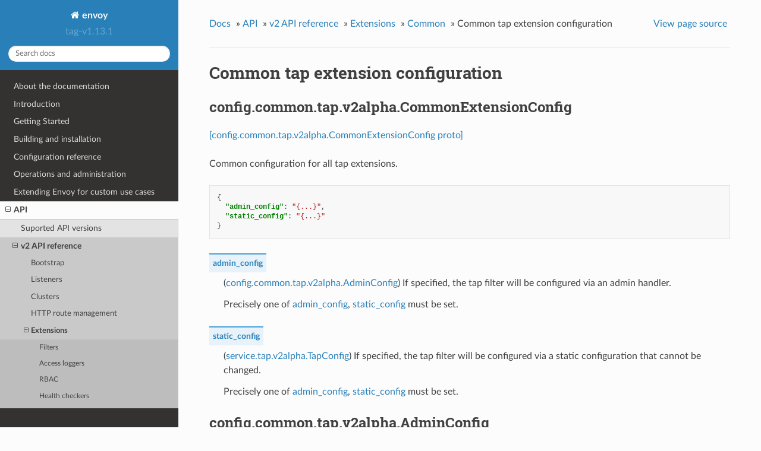

--- FILE ---
content_type: text/html; charset=UTF-8
request_url: https://www.envoyproxy.io/docs/envoy/v1.13.1/api-v2/config/common/tap/v2alpha/common.proto
body_size: 2696
content:


<!DOCTYPE html>
<!--[if IE 8]><html class="no-js lt-ie9" lang="en" > <![endif]-->
<!--[if gt IE 8]><!--> <html class="no-js" lang="en" > <!--<![endif]-->
<head>
  <meta charset="utf-8">
  
  <meta name="viewport" content="width=device-width, initial-scale=1.0">
  
  <title>Common tap extension configuration &mdash; envoy tag-v1.13.1 documentation</title>
  

  
  
    <link rel="shortcut icon" href="../../../../../_static/favicon.ico"/>
  
  
  

  
  <script type="text/javascript" src="../../../../../_static/js/modernizr.min.js"></script>
  
    
      <script type="text/javascript" id="documentation_options" data-url_root="../../../../../" src="../../../../../_static/documentation_options.js"></script>
        <script type="text/javascript" src="../../../../../_static/jquery.js"></script>
        <script type="text/javascript" src="../../../../../_static/underscore.js"></script>
        <script type="text/javascript" src="../../../../../_static/doctools.js"></script>
        <script type="text/javascript" src="../../../../../_static/language_data.js"></script>
        <script async="async" type="text/javascript" src="https://cdnjs.cloudflare.com/ajax/libs/mathjax/2.7.5/latest.js?config=TeX-AMS-MML_HTMLorMML"></script>
    
    <script type="text/javascript" src="../../../../../_static/js/theme.js"></script>

    

  
  <link rel="stylesheet" href="../../../../../_static/css/envoy.css" type="text/css" />
  <link rel="stylesheet" href="../../../../../_static/pygments.css" type="text/css" />
    <link rel="index" title="Index" href="../../../../../genindex.html" />
    <link rel="search" title="Search" href="../../../../../search.html" />
    <link rel="next" title="Cluster" href="../../../cluster/cluster.html" />
    <link rel="prev" title="Dynamic forward proxy common configuration" href="../../dynamic_forward_proxy/v2alpha/dns_cache.proto.html" /> 
</head>

<body class="wy-body-for-nav">

   
  <div class="wy-grid-for-nav">
    
    <nav data-toggle="wy-nav-shift" class="wy-nav-side">
      <div class="wy-side-scroll">
        <div class="wy-side-nav-search" >
          

          
            <a class='icon icon-home' href='/docs/envoy/v1.13.1/'> envoy
          

          
          </a>

          
            
            
              <div class="version">
                tag-v1.13.1
              </div>
            
          

          
<div role="search">
  <form id="rtd-search-form" class="wy-form" action="../../../../../search.html" method="get">
    <input type="text" name="q" placeholder="Search docs" />
    <input type="hidden" name="check_keywords" value="yes" />
    <input type="hidden" name="area" value="default" />
  </form>
</div>

          
        </div>

        <div class="wy-menu wy-menu-vertical" data-spy="affix" role="navigation" aria-label="main navigation">
          
            
            
              
            
            
              <ul class="current">
<li class="toctree-l1"><a class='reference internal' href='/docs/envoy/v1.13.1/about_docs'>About the documentation</a></li>
<li class="toctree-l1"><a class='reference internal' href='/docs/envoy/v1.13.1/intro/intro'>Introduction</a></li>
<li class="toctree-l1"><a class='reference internal' href='/docs/envoy/v1.13.1/start/start'>Getting Started</a></li>
<li class="toctree-l1"><a class='reference internal' href='/docs/envoy/v1.13.1/install/install'>Building and installation</a></li>
<li class="toctree-l1"><a class='reference internal' href='/docs/envoy/v1.13.1/configuration/configuration'>Configuration reference</a></li>
<li class="toctree-l1"><a class='reference internal' href='/docs/envoy/v1.13.1/operations/operations'>Operations and administration</a></li>
<li class="toctree-l1"><a class='reference internal' href='/docs/envoy/v1.13.1/extending/extending'>Extending Envoy for custom use cases</a></li>
<li class="toctree-l1 current"><a class='reference internal' href='/docs/envoy/v1.13.1/api/api'>API</a><ul class="current">
<li class="toctree-l2"><a class='reference internal' href='/docs/envoy/v1.13.1/api/api_supported_versions'>Suported API versions</a></li>
<li class="toctree-l2 current"><a class='reference internal' href='/docs/envoy/v1.13.1/api-v2/api'>v2 API reference</a><ul class="current">
<li class="toctree-l3"><a class='reference internal' href='/docs/envoy/v1.13.1/api-v2/bootstrap/bootstrap'>Bootstrap</a></li>
<li class="toctree-l3"><a class='reference internal' href='/docs/envoy/v1.13.1/api-v2/listeners/listeners'>Listeners</a></li>
<li class="toctree-l3"><a class='reference internal' href='/docs/envoy/v1.13.1/api-v2/clusters/clusters'>Clusters</a></li>
<li class="toctree-l3"><a class='reference internal' href='/docs/envoy/v1.13.1/api-v2/http_routes/http_routes'>HTTP route management</a></li>
<li class="toctree-l3 current"><a class='reference internal' href='/docs/envoy/v1.13.1/api-v2/config/config'>Extensions</a><ul class="current">
<li class="toctree-l4"><a class='reference internal' href='/docs/envoy/v1.13.1/api-v2/config/filter/filter'>Filters</a></li>
<li class="toctree-l4"><a class='reference internal' href='/docs/envoy/v1.13.1/api-v2/config/accesslog/accesslog'>Access loggers</a></li>
<li class="toctree-l4"><a class='reference internal' href='/docs/envoy/v1.13.1/api-v2/config/rbac/rbac'>RBAC</a></li>
<li class="toctree-l4"><a class='reference internal' href='/docs/envoy/v1.13.1/api-v2/config/health_checker/health_checker'>Health checkers</a></li>
<li class="toctree-l4"><a class='reference internal' href='/docs/envoy/v1.13.1/api-v2/config/transport_socket/transport_socket'>Transport sockets</a></li>
<li class="toctree-l4"><a class='reference internal' href='/docs/envoy/v1.13.1/api-v2/config/resource_monitor/resource_monitor'>Resource monitors</a></li>
<li class="toctree-l4 current"><a class='reference internal' href='/docs/envoy/v1.13.1/api-v2/config/common/common'>Common</a></li>
<li class="toctree-l4"><a class='reference internal' href='/docs/envoy/v1.13.1/api-v2/config/cluster/cluster'>Cluster</a></li>
<li class="toctree-l4"><a class='reference internal' href='/docs/envoy/v1.13.1/api-v2/config/listener/listener'>Listener</a></li>
<li class="toctree-l4"><a class='reference internal' href='/docs/envoy/v1.13.1/api-v2/config/grpc_credential/grpc_credential'>Grpc Credentials</a></li>
<li class="toctree-l4"><a class='reference internal' href='/docs/envoy/v1.13.1/api-v2/config/retry/retry'>Retry Predicates</a></li>
</ul>
</li>
<li class="toctree-l3"><a class='reference internal' href='/docs/envoy/v1.13.1/api-v2/admin/admin'>Admin</a></li>
<li class="toctree-l3"><a class='reference internal' href='/docs/envoy/v1.13.1/api-v2/data/data'>Envoy data</a></li>
<li class="toctree-l3"><a class='reference internal' href='/docs/envoy/v1.13.1/api-v2/service/service'>Services</a></li>
<li class="toctree-l3"><a class='reference internal' href='/docs/envoy/v1.13.1/api-v2/common_messages/common_messages'>Common messages</a></li>
<li class="toctree-l3"><a class='reference internal' href='/docs/envoy/v1.13.1/api-v2/types/types'>Types</a></li>
</ul>
</li>
<li class="toctree-l2"><a class='reference internal' href='/docs/envoy/v1.13.1/api-v3/api'>v3 API reference</a></li>
<li class="toctree-l2"><a class='reference internal' href='/docs/envoy/v1.13.1/api-docs/xds_protocol'>xDS REST and gRPC protocol</a></li>
<li class="toctree-l2"><a class='reference internal' href='/docs/envoy/v1.13.1/api/client_features'>Well Known Client Features</a></li>
</ul>
</li>
<li class="toctree-l1"><a class='reference internal' href='/docs/envoy/v1.13.1/faq/overview'>FAQ</a></li>
</ul>

            
          
        </div>
      </div>
    </nav>

    <section data-toggle="wy-nav-shift" class="wy-nav-content-wrap">

      
      <nav class="wy-nav-top" aria-label="top navigation">
        
          <i data-toggle="wy-nav-top" class="fa fa-bars"></i>
          <a href='/docs/envoy/v1.13.1/'>envoy</a>
        
      </nav>


      <div class="wy-nav-content">
        
        <div class="rst-content">
        
          















<div role="navigation" aria-label="breadcrumbs navigation">

  <ul class="wy-breadcrumbs">
    
      <li><a href='/docs/envoy/v1.13.1/'>Docs</a> &raquo;</li>
        
          <li><a href='/docs/envoy/v1.13.1/api/api'>API</a> &raquo;</li>
        
          <li><a href='/docs/envoy/v1.13.1/api-v2/api'>v2 API reference</a> &raquo;</li>
        
          <li><a href='/docs/envoy/v1.13.1/api-v2/config/config'>Extensions</a> &raquo;</li>
        
          <li><a href='/docs/envoy/v1.13.1/api-v2/config/common/common'>Common</a> &raquo;</li>
        
      <li>Common tap extension configuration</li>
    
    
      <li class="wy-breadcrumbs-aside">
        
            
            <a href="../../../../../_sources/api-v2/config/common/tap/v2alpha/common.proto.rst.txt" rel="nofollow"> View page source</a>
          
        
      </li>
    
  </ul>

  
  <hr/>
</div>
          <div role="main" class="document" itemscope="itemscope" itemtype="http://schema.org/Article">
           <div itemprop="articleBody">
            
  <div class="section" id="common-tap-extension-configuration">
<span id="envoy-api-file-envoy-config-common-tap-v2alpha-common-proto"></span><h1>Common tap extension configuration<a class="headerlink" href="#common-tap-extension-configuration" title="Permalink to this headline">¶</a></h1>
<div class="section" id="config-common-tap-v2alpha-commonextensionconfig">
<span id="envoy-api-msg-config-common-tap-v2alpha-commonextensionconfig"></span><h2>config.common.tap.v2alpha.CommonExtensionConfig<a class="headerlink" href="#config-common-tap-v2alpha-commonextensionconfig" title="Permalink to this headline">¶</a></h2>
<p><a class="reference external" href="https://github.com/envoyproxy/envoy/blob/v1.13.1/api/envoy/config/common/tap/v2alpha/common.proto#L18">[config.common.tap.v2alpha.CommonExtensionConfig proto]</a></p>
<p>Common configuration for all tap extensions.</p>
<div class="highlight-json notranslate"><div class="highlight"><pre><span></span><span class="p">{</span>
  <span class="nt">&quot;admin_config&quot;</span><span class="p">:</span> <span class="s2">&quot;{...}&quot;</span><span class="p">,</span>
  <span class="nt">&quot;static_config&quot;</span><span class="p">:</span> <span class="s2">&quot;{...}&quot;</span>
<span class="p">}</span>
</pre></div>
</div>
<dl id="envoy-api-field-config-common-tap-v2alpha-commonextensionconfig-admin-config">
<dt>admin_config</dt><dd><p>(<a class="reference internal" href="#envoy-api-msg-config-common-tap-v2alpha-adminconfig"><span class="std std-ref">config.common.tap.v2alpha.AdminConfig</span></a>) If specified, the tap filter will be configured via an admin handler.</p>
<p>Precisely one of <a class="reference internal" href="#envoy-api-field-config-common-tap-v2alpha-commonextensionconfig-admin-config"><span class="std std-ref">admin_config</span></a>, <a class="reference internal" href="#envoy-api-field-config-common-tap-v2alpha-commonextensionconfig-static-config"><span class="std std-ref">static_config</span></a> must be set.</p>
</dd>
</dl>
<dl id="envoy-api-field-config-common-tap-v2alpha-commonextensionconfig-static-config">
<dt>static_config</dt><dd><p>(<a class='reference internal' href='/docs/envoy/v1.13.1/api-v2/service/tap/v2alpha/common.proto#envoy-api-msg-service-tap-v2alpha-tapconfig'><span class="std std-ref">service.tap.v2alpha.TapConfig</span></a>) If specified, the tap filter will be configured via a static configuration that cannot be
changed.</p>
<p>Precisely one of <a class="reference internal" href="#envoy-api-field-config-common-tap-v2alpha-commonextensionconfig-admin-config"><span class="std std-ref">admin_config</span></a>, <a class="reference internal" href="#envoy-api-field-config-common-tap-v2alpha-commonextensionconfig-static-config"><span class="std std-ref">static_config</span></a> must be set.</p>
</dd>
</dl>
</div>
<div class="section" id="config-common-tap-v2alpha-adminconfig">
<span id="envoy-api-msg-config-common-tap-v2alpha-adminconfig"></span><h2>config.common.tap.v2alpha.AdminConfig<a class="headerlink" href="#config-common-tap-v2alpha-adminconfig" title="Permalink to this headline">¶</a></h2>
<p><a class="reference external" href="https://github.com/envoyproxy/envoy/blob/v1.13.1/api/envoy/config/common/tap/v2alpha/common.proto#L45">[config.common.tap.v2alpha.AdminConfig proto]</a></p>
<p>Configuration for the admin handler. See <a class='reference internal' href='/docs/envoy/v1.13.1/configuration/http/http_filters/tap_filter#config-http-filters-tap-admin-handler'><span class="std std-ref">here</span></a> for
more information.</p>
<div class="highlight-json notranslate"><div class="highlight"><pre><span></span><span class="p">{</span>
  <span class="nt">&quot;config_id&quot;</span><span class="p">:</span> <span class="s2">&quot;...&quot;</span>
<span class="p">}</span>
</pre></div>
</div>
<dl class="simple" id="envoy-api-field-config-common-tap-v2alpha-adminconfig-config-id">
<dt>config_id</dt><dd><p>(<a class="reference external" href="https://developers.google.com/protocol-buffers/docs/proto#scalar">string</a>, <em>REQUIRED</em>) Opaque configuration ID. When requests are made to the admin handler, the passed opaque ID is
matched to the configured filter opaque ID to determine which filter to configure.</p>
</dd>
</dl>
</div>
</div>


           </div>
           
          </div>
          <footer>
  
    <div class="rst-footer-buttons" role="navigation" aria-label="footer navigation">
      
        <a accesskey='n' class='btn btn-neutral float-right' href='/docs/envoy/v1.13.1/api-v2/config/cluster/cluster' rel='next' title='Cluster'>Next <span class="fa fa-arrow-circle-right"></span></a>
      
      
        <a accesskey='p' class='btn btn-neutral float-left' href='/docs/envoy/v1.13.1/api-v2/config/common/dynamic_forward_proxy/v2alpha/dns_cache.proto' rel='prev' title='Dynamic forward proxy common configuration'><span class="fa fa-arrow-circle-left"></span> Previous</a>
      
    </div>
  

  <hr/>

  <div role="contentinfo">
    <p>
        &copy; Copyright 2016-2020, Envoy Project Authors

    </p>
  </div>
  Built with <a href="http://sphinx-doc.org/">Sphinx</a> using a <a href="https://github.com/rtfd/sphinx_rtd_theme">theme</a> provided by <a href="https://readthedocs.org">Read the Docs</a>. 

</footer>

        </div>
      </div>

    </section>

  </div>
  


  <script type="text/javascript">
      jQuery(function () {
          SphinxRtdTheme.Navigation.enable(true);
      });
  </script>

  
  
    
   

</body>
</html>